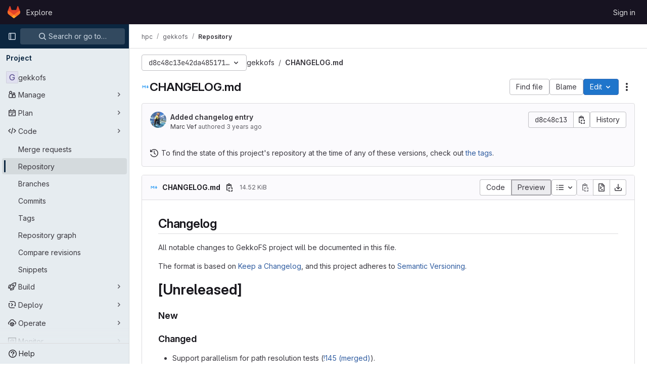

--- FILE ---
content_type: text/html; charset=utf-8
request_url: https://storage.bsc.es/gitlab/hpc/gekkofs/-/blob/d8c48c13e42da485171588c598530107d3fe7a2f/CHANGELOG.md
body_size: 11903
content:




<!DOCTYPE html>
<html class="gl-light ui-blue with-top-bar with-header " lang="en">
<head prefix="og: http://ogp.me/ns#">
<meta charset="utf-8">
<meta content="IE=edge" http-equiv="X-UA-Compatible">
<meta content="width=device-width, initial-scale=1" name="viewport">
<title>CHANGELOG.md · d8c48c13e42da485171588c598530107d3fe7a2f · hpc / gekkofs · GitLab</title>
<script>
//<![CDATA[
window.gon={};gon.api_version="v4";gon.default_avatar_url="https://storage.bsc.es/gitlab/assets/no_avatar-849f9c04a3a0d0cea2424ae97b27447dc64a7dbfae83c036c45b403392f0e8ba.png";gon.max_file_size=500;gon.asset_host=null;gon.webpack_public_path="/gitlab/assets/webpack/";gon.relative_url_root="/gitlab";gon.user_color_mode="gl-light";gon.user_color_scheme="white";gon.markdown_surround_selection=null;gon.markdown_automatic_lists=null;gon.math_rendering_limits_enabled=true;gon.recaptcha_api_server_url="https://www.recaptcha.net/recaptcha/api.js";gon.recaptcha_sitekey=null;gon.gitlab_url="https://storage.bsc.es/gitlab";gon.promo_url="https://about.gitlab.com";gon.forum_url="https://forum.gitlab.com";gon.docs_url="https://docs.gitlab.com";gon.revision="7f42fade2b3";gon.feature_category="source_code_management";gon.gitlab_logo="/gitlab/assets/gitlab_logo-2957169c8ef64c58616a1ac3f4fc626e8a35ce4eb3ed31bb0d873712f2a041a0.png";gon.secure=true;gon.sprite_icons="/gitlab/assets/icons-ca86b3ebff8cbe14f7728864eabad153d00b66986018226fe439015884de11c2.svg";gon.sprite_file_icons="/gitlab/assets/file_icons/file_icons-88a95467170997d6a4052c781684c8250847147987090747773c1ee27c513c5f.svg";gon.emoji_sprites_css_path="/gitlab/assets/emoji_sprites-bd26211944b9d072037ec97cb138f1a52cd03ef185cd38b8d1fcc963245199a1.css";gon.emoji_backend_version=4;gon.gridstack_css_path="/gitlab/assets/lazy_bundles/gridstack-4cd1da7c8adb8553e78a4f5545a8ab57a46258e091e6ac0382e6de79bca5ea3c.css";gon.test_env=false;gon.disable_animations=false;gon.suggested_label_colors={"#cc338b":"Magenta-pink","#dc143c":"Crimson","#c21e56":"Rose red","#cd5b45":"Dark coral","#ed9121":"Carrot orange","#eee600":"Titanium yellow","#009966":"Green-cyan","#8fbc8f":"Dark sea green","#6699cc":"Blue-gray","#e6e6fa":"Lavender","#9400d3":"Dark violet","#330066":"Deep violet","#36454f":"Charcoal grey","#808080":"Gray"};gon.first_day_of_week=1;gon.time_display_relative=true;gon.time_display_format=0;gon.ee=false;gon.jh=false;gon.dot_com=false;gon.uf_error_prefix="UF";gon.pat_prefix="";gon.keyboard_shortcuts_enabled=true;gon.diagramsnet_url="https://embed.diagrams.net";gon.features={"uiForOrganizations":false,"organizationSwitching":false,"findAndReplace":false,"removeMonitorMetrics":true,"workItemsViewPreference":true,"workItemViewForIssues":true,"searchButtonTopRight":false,"mergeRequestDashboard":false,"newProjectCreationForm":false,"workItemsClientSideBoards":false,"glqlWorkItems":false,"inlineBlame":false,"blobOverflowMenu":true,"filterBlobPath":true,"blobRepositoryVueHeaderApp":true,"directoryCodeDropdownUpdates":false,"repositoryFileTreeBrowser":false};
//]]>
</script>


<script>
//<![CDATA[
var gl = window.gl || {};
gl.startup_calls = {"/gitlab/hpc/gekkofs/-/blob/d8c48c13e42da485171588c598530107d3fe7a2f/CHANGELOG.md?format=json\u0026viewer=rich":{},"":{}};
gl.startup_graphql_calls = [{"query":"query getBlobInfo(\n  $projectPath: ID!\n  $filePath: [String!]!\n  $ref: String!\n  $refType: RefType\n  $shouldFetchRawText: Boolean!\n) {\n  project(fullPath: $projectPath) {\n    __typename\n    id\n    repository {\n      __typename\n      empty\n      blobs(paths: $filePath, ref: $ref, refType: $refType) {\n        __typename\n        nodes {\n          __typename\n          id\n          webPath\n          name\n          size\n          rawSize\n          rawTextBlob @include(if: $shouldFetchRawText)\n          fileType\n          language\n          path\n          blamePath\n          editBlobPath\n          gitpodBlobUrl\n          ideEditPath\n          forkAndEditPath\n          ideForkAndEditPath\n          codeNavigationPath\n          projectBlobPathRoot\n          forkAndViewPath\n          environmentFormattedExternalUrl\n          environmentExternalUrlForRouteMap\n          canModifyBlob\n          canModifyBlobWithWebIde\n          canCurrentUserPushToBranch\n          archived\n          storedExternally\n          externalStorage\n          externalStorageUrl\n          rawPath\n          replacePath\n          pipelineEditorPath\n          simpleViewer {\n            fileType\n            tooLarge\n            type\n            renderError\n          }\n          richViewer {\n            fileType\n            tooLarge\n            type\n            renderError\n          }\n        }\n      }\n    }\n  }\n}\n","variables":{"projectPath":"hpc/gekkofs","ref":"d8c48c13e42da485171588c598530107d3fe7a2f","refType":null,"filePath":"CHANGELOG.md","shouldFetchRawText":false}}];

if (gl.startup_calls && window.fetch) {
  Object.keys(gl.startup_calls).forEach(apiCall => {
   gl.startup_calls[apiCall] = {
      fetchCall: fetch(apiCall, {
        // Emulate XHR for Rails AJAX request checks
        headers: {
          'X-Requested-With': 'XMLHttpRequest'
        },
        // fetch won’t send cookies in older browsers, unless you set the credentials init option.
        // We set to `same-origin` which is default value in modern browsers.
        // See https://github.com/whatwg/fetch/pull/585 for more information.
        credentials: 'same-origin'
      })
    };
  });
}
if (gl.startup_graphql_calls && window.fetch) {
  const headers = {"X-CSRF-Token":"w5HA28NADXa0yEvaFwG8p3M8aFpNkLexkWQHBjtoCSc0pYocs2y17_pu4k998i_OezePhp5jkA40a-yi8eypYw","x-gitlab-feature-category":"source_code_management"};
  const url = `https://storage.bsc.es/gitlab/api/graphql`

  const opts = {
    method: "POST",
    headers: {
      "Content-Type": "application/json",
      ...headers,
    }
  };

  gl.startup_graphql_calls = gl.startup_graphql_calls.map(call => ({
    ...call,
    fetchCall: fetch(url, {
      ...opts,
      credentials: 'same-origin',
      body: JSON.stringify(call)
    })
  }))
}


//]]>
</script>

<link rel="prefetch" href="/gitlab/assets/webpack/monaco.8e4f306b.chunk.js">

<link rel="stylesheet" href="/gitlab/assets/application-85890ef3e681d3f5327af0406c7aab607a6c961a82761ee93357494886f6896d.css" />
<link rel="stylesheet" href="/gitlab/assets/page_bundles/tree-3f0f40615de50f11e21c1a2cbc8e18f86c25dfdfa513ab6771b15a1784414691.css" /><link rel="stylesheet" href="/gitlab/assets/page_bundles/projects-16edafda8e98e20efce434e9cfbdade2d3a8fe5985cde756e285ae83598314d7.css" /><link rel="stylesheet" href="/gitlab/assets/page_bundles/commit_description-1e2cba4dda3c7b30dd84924809020c569f1308dea51520fe1dd5d4ce31403195.css" /><link rel="stylesheet" href="/gitlab/assets/page_bundles/work_items-719106b9e2288f0ecc75a8684a0312e38134efe78ac4cc5a9e7e37e93741fb3e.css" /><link rel="stylesheet" href="/gitlab/assets/page_bundles/notes_shared-dcc7282569d2548ab3f480f68ca656dfaffd9d58ccaf6c8aac8a297bd5249d1f.css" />
<link rel="stylesheet" href="/gitlab/assets/application_utilities-f77f86f78d4146d4c2c821bc481cee77b897df284886ad189d8dcb1234cb9651.css" />
<link rel="stylesheet" href="/gitlab/assets/tailwind-8a6161be68949b504e420e6e326210e08b447ec6230509ff23b0a9be20b24052.css" />


<link rel="stylesheet" href="/gitlab/assets/fonts-fae5d3f79948bd85f18b6513a025f863b19636e85b09a1492907eb4b1bb0557b.css" />
<link rel="stylesheet" href="/gitlab/assets/highlight/themes/white-e4167b85702e96dd41cb029f9684388ac04731836d742ce6e8b65e2f8c2c96fd.css" />

<script src="/gitlab/assets/webpack/runtime.90c1d5dd.bundle.js" defer="defer"></script>
<script src="/gitlab/assets/webpack/main.526b43ad.chunk.js" defer="defer"></script>
<script src="/gitlab/assets/webpack/tracker.474aab07.chunk.js" defer="defer"></script>
<script>
//<![CDATA[
window.snowplowOptions = {"namespace":"gl","hostname":"storage.bsc.es:443","postPath":"/gitlab/-/collect_events","forceSecureTracker":true,"appId":"gitlab_sm"}

gl = window.gl || {};
gl.snowplowStandardContext = {"schema":"iglu:com.gitlab/gitlab_standard/jsonschema/1-1-6","data":{"environment":"self-managed","source":"gitlab-rails","correlation_id":"01KFC49FXG1YAD4GEG5FP3Z4Q7","plan":"default","extra":{},"user_id":null,"global_user_id":null,"is_gitlab_team_member":null,"namespace_id":5,"ultimate_parent_namespace_id":5,"project_id":8,"feature_enabled_by_namespace_ids":null,"realm":null,"instance_id":null,"unique_instance_id":"110e4f6a-597e-53d8-9aa2-97a24daea757","host_name":"storage.bsc.es","instance_version":"18.0.1","context_generated_at":"2026-01-19T22:59:02.942+01:00"}}
gl.snowplowPseudonymizedPageUrl = "https://storage.bsc.es/gitlab/namespace5/project8/-/blob/:repository_path";
gl.maskedDefaultReferrerUrl = null;
gl.ga4MeasurementId = 'G-ENFH3X7M5Y';
gl.duoEvents = [];
gl.onlySendDuoEvents = false;


//]]>
</script>
<link rel="preload" href="/gitlab/assets/application_utilities-f77f86f78d4146d4c2c821bc481cee77b897df284886ad189d8dcb1234cb9651.css" as="style" type="text/css">
<link rel="preload" href="/gitlab/assets/application-85890ef3e681d3f5327af0406c7aab607a6c961a82761ee93357494886f6896d.css" as="style" type="text/css">
<link rel="preload" href="/gitlab/assets/highlight/themes/white-e4167b85702e96dd41cb029f9684388ac04731836d742ce6e8b65e2f8c2c96fd.css" as="style" type="text/css">
<link crossorigin="" href="https://events.gitlab.net" rel="preconnect">
<link as="font" crossorigin="" href="/gitlab/assets/gitlab-sans/GitLabSans-1e0a5107ea3bbd4be93e8ad2c503467e43166cd37e4293570b490e0812ede98b.woff2" rel="preload">
<link as="font" crossorigin="" href="/gitlab/assets/gitlab-sans/GitLabSans-Italic-38eaf1a569a54ab28c58b92a4a8de3afb96b6ebc250cf372003a7b38151848cc.woff2" rel="preload">
<link as="font" crossorigin="" href="/gitlab/assets/gitlab-mono/GitLabMono-08d2c5e8ff8fd3d2d6ec55bc7713380f8981c35f9d2df14e12b835464d6e8f23.woff2" rel="preload">
<link as="font" crossorigin="" href="/gitlab/assets/gitlab-mono/GitLabMono-Italic-38e58d8df29485a20c550da1d0111e2c2169f6dcbcf894f2cd3afbdd97bcc588.woff2" rel="preload">
<link rel="preload" href="/gitlab/assets/fonts-fae5d3f79948bd85f18b6513a025f863b19636e85b09a1492907eb4b1bb0557b.css" as="style" type="text/css">




<script src="/gitlab/assets/webpack/commons-pages.admin.abuse_reports.show-pages.admin.topics.edit-pages.admin.topics.new-pages.groups.i-62354b5a.6612f85a.chunk.js" defer="defer"></script>
<script src="/gitlab/assets/webpack/commons-pages.groups.harbor.repositories-pages.groups.new-pages.groups.packages-pages.groups.registr-aba9f596.88d51da4.chunk.js" defer="defer"></script>
<script src="/gitlab/assets/webpack/commons-pages.search.show-super_sidebar.42cee40f.chunk.js" defer="defer"></script>
<script src="/gitlab/assets/webpack/super_sidebar.7c5590c6.chunk.js" defer="defer"></script>
<script src="/gitlab/assets/webpack/commons-pages.projects-pages.projects.activity-pages.projects.alert_management.details-pages.project-f24f3db4.4f50ca28.chunk.js" defer="defer"></script>
<script src="/gitlab/assets/webpack/commons-pages.admin.abuse_reports.show-pages.admin.topics.edit-pages.admin.topics.new-pages.dashboar-b43963f0.d6fafff4.chunk.js" defer="defer"></script>
<script src="/gitlab/assets/webpack/commons-pages.admin.abuse_reports.show-pages.admin.topics.edit-pages.admin.topics.new-pages.groups.i-1865123f.91e87b5f.chunk.js" defer="defer"></script>
<script src="/gitlab/assets/webpack/commons-pages.groups.packages-pages.groups.registry.repositories-pages.projects.blob.show-pages.proj-5dce5667.daffa06d.chunk.js" defer="defer"></script>
<script src="/gitlab/assets/webpack/commons-pages.projects.blob.show-pages.projects.branches.new-pages.projects.commits.show-pages.proje-81161c0b.cb1f11af.chunk.js" defer="defer"></script>
<script src="/gitlab/assets/webpack/31.6aa6bd19.chunk.js" defer="defer"></script>
<script src="/gitlab/assets/webpack/commons-pages.projects.blob.show-pages.projects.show-pages.projects.snippets.edit-pages.projects.sni-42df7d4c.8474dd37.chunk.js" defer="defer"></script>
<script src="/gitlab/assets/webpack/commons-pages.projects.artifacts.file-pages.projects.blob.show-pages.projects.show-pages.projects.sn-83d6e33b.d86739d3.chunk.js" defer="defer"></script>
<script src="/gitlab/assets/webpack/commons-pages.projects.blob.show-pages.projects.show-pages.projects.snippets.show-pages.projects.tre-c684fcf6.ed9eaca8.chunk.js" defer="defer"></script>
<script src="/gitlab/assets/webpack/commons-pages.projects.blob.edit-pages.projects.blob.new-pages.projects.blob.show-pages.projects.sho-ec79e51c.cfe6f84e.chunk.js" defer="defer"></script>
<script src="/gitlab/assets/webpack/commons-pages.groups.show-pages.projects.blob.show-pages.projects.show-pages.projects.tree.show.be0d6395.chunk.js" defer="defer"></script>
<script src="/gitlab/assets/webpack/commons-pages.projects.blob.show-pages.projects.show-pages.projects.tree.show-pages.search.show.17805021.chunk.js" defer="defer"></script>
<script src="/gitlab/assets/webpack/commons-pages.projects.blob.show-pages.projects.show-pages.projects.tree.show.25150275.chunk.js" defer="defer"></script>
<script src="/gitlab/assets/webpack/commons-pages.projects.blob.show-pages.projects.commit.show.3f85f68d.chunk.js" defer="defer"></script>
<script src="/gitlab/assets/webpack/pages.projects.blob.show.de2b5fdf.chunk.js" defer="defer"></script>

<meta content="object" property="og:type">
<meta content="GitLab" property="og:site_name">
<meta content="CHANGELOG.md · d8c48c13e42da485171588c598530107d3fe7a2f · hpc / gekkofs · GitLab" property="og:title">
<meta content="SSEC GitLab" property="og:description">
<meta content="https://storage.bsc.es/gitlab/assets/twitter_card-570ddb06edf56a2312253c5872489847a0f385112ddbcd71ccfa1570febab5d2.jpg" property="og:image">
<meta content="64" property="og:image:width">
<meta content="64" property="og:image:height">
<meta content="https://storage.bsc.es/gitlab/hpc/gekkofs/-/blob/d8c48c13e42da485171588c598530107d3fe7a2f/CHANGELOG.md" property="og:url">
<meta content="summary" property="twitter:card">
<meta content="CHANGELOG.md · d8c48c13e42da485171588c598530107d3fe7a2f · hpc / gekkofs · GitLab" property="twitter:title">
<meta content="SSEC GitLab" property="twitter:description">
<meta content="https://storage.bsc.es/gitlab/assets/twitter_card-570ddb06edf56a2312253c5872489847a0f385112ddbcd71ccfa1570febab5d2.jpg" property="twitter:image">

<meta name="csrf-param" content="authenticity_token" />
<meta name="csrf-token" content="2-OSVnlAaUKl4kvwRMzOAJ0jbWsKS29E1BChagrI3Los19iRCWzR2-tE4mUuP11plSiKt9m4SPtxH0rOwEx8_g" />
<meta name="csp-nonce" />
<meta name="action-cable-url" content="/gitlab/-/cable" />
<link href="/gitlab/-/manifest.json" rel="manifest">
<link rel="icon" type="image/png" href="/gitlab/assets/favicon-72a2cad5025aa931d6ea56c3201d1f18e68a8cd39788c7c80d5b2b82aa5143ef.png" id="favicon" data-original-href="/gitlab/assets/favicon-72a2cad5025aa931d6ea56c3201d1f18e68a8cd39788c7c80d5b2b82aa5143ef.png" />
<link rel="apple-touch-icon" type="image/x-icon" href="/gitlab/assets/apple-touch-icon-b049d4bc0dd9626f31db825d61880737befc7835982586d015bded10b4435460.png" />
<link href="/gitlab/search/opensearch.xml" rel="search" title="Search GitLab" type="application/opensearchdescription+xml">




<meta content="SSEC GitLab" name="description">
<meta content="#0b2640" name="theme-color">
</head>

<body class="tab-width-8 gl-browser-chrome gl-platform-mac body-fixed-scrollbar" data-group="hpc" data-group-full-path="hpc" data-namespace-id="5" data-page="projects:blob:show" data-page-type-id="d8c48c13e42da485171588c598530107d3fe7a2f/CHANGELOG.md" data-project="gekkofs" data-project-full-path="hpc/gekkofs" data-project-id="8">
<div id="js-tooltips-container"></div>

<script>
//<![CDATA[
gl = window.gl || {};
gl.client = {"isChrome":true,"isMac":true};


//]]>
</script>


<header class="header-logged-out" data-testid="navbar">
<a class="gl-sr-only gl-accessibility" href="#content-body">Skip to content</a>
<div class="container-fluid">
<nav aria-label="Explore GitLab" class="header-logged-out-nav gl-flex gl-gap-3 gl-justify-between">
<div class="gl-flex gl-items-center gl-gap-1">
<span class="gl-sr-only">GitLab</span>
<a title="Homepage" id="logo" class="header-logged-out-logo has-tooltip" aria-label="Homepage" data-track-label="main_navigation" data-track-action="click_gitlab_logo_link" data-track-property="navigation_top" href="/gitlab/"><svg aria-hidden="true" role="img" class="tanuki-logo" width="25" height="24" viewBox="0 0 25 24" fill="none" xmlns="http://www.w3.org/2000/svg">
  <path class="tanuki-shape tanuki" d="m24.507 9.5-.034-.09L21.082.562a.896.896 0 0 0-1.694.091l-2.29 7.01H7.825L5.535.653a.898.898 0 0 0-1.694-.09L.451 9.411.416 9.5a6.297 6.297 0 0 0 2.09 7.278l.012.01.03.022 5.16 3.867 2.56 1.935 1.554 1.176a1.051 1.051 0 0 0 1.268 0l1.555-1.176 2.56-1.935 5.197-3.89.014-.01A6.297 6.297 0 0 0 24.507 9.5Z"
        fill="#E24329"/>
  <path class="tanuki-shape right-cheek" d="m24.507 9.5-.034-.09a11.44 11.44 0 0 0-4.56 2.051l-7.447 5.632 4.742 3.584 5.197-3.89.014-.01A6.297 6.297 0 0 0 24.507 9.5Z"
        fill="#FC6D26"/>
  <path class="tanuki-shape chin" d="m7.707 20.677 2.56 1.935 1.555 1.176a1.051 1.051 0 0 0 1.268 0l1.555-1.176 2.56-1.935-4.743-3.584-4.755 3.584Z"
        fill="#FCA326"/>
  <path class="tanuki-shape left-cheek" d="M5.01 11.461a11.43 11.43 0 0 0-4.56-2.05L.416 9.5a6.297 6.297 0 0 0 2.09 7.278l.012.01.03.022 5.16 3.867 4.745-3.584-7.444-5.632Z"
        fill="#FC6D26"/>
</svg>

</a></div>
<ul class="gl-list-none gl-p-0 gl-m-0 gl-flex gl-gap-3 gl-items-center gl-grow">
<li class="header-logged-out-nav-item">
<a class="" href="/gitlab/explore">Explore</a>
</li>
</ul>
<ul class="gl-list-none gl-p-0 gl-m-0 gl-flex gl-gap-3 gl-items-center gl-justify-end">
<li class="header-logged-out-nav-item">
<a href="/gitlab/users/sign_in?redirect_to_referer=yes">Sign in</a>
</li>
</ul>
</nav>
</div>
</header>

<div class="layout-page page-with-super-sidebar">
<aside class="js-super-sidebar super-sidebar super-sidebar-loading" data-command-palette="{&quot;project_files_url&quot;:&quot;/gitlab/hpc/gekkofs/-/files/d8c48c13e42da485171588c598530107d3fe7a2f?format=json&quot;,&quot;project_blob_url&quot;:&quot;/gitlab/hpc/gekkofs/-/blob/d8c48c13e42da485171588c598530107d3fe7a2f&quot;}" data-force-desktop-expanded-sidebar="" data-is-saas="false" data-root-path="/gitlab/" data-sidebar="{&quot;is_logged_in&quot;:false,&quot;context_switcher_links&quot;:[{&quot;title&quot;:&quot;Explore&quot;,&quot;link&quot;:&quot;/gitlab/explore&quot;,&quot;icon&quot;:&quot;compass&quot;}],&quot;current_menu_items&quot;:[{&quot;id&quot;:&quot;project_overview&quot;,&quot;title&quot;:&quot;gekkofs&quot;,&quot;entity_id&quot;:8,&quot;link&quot;:&quot;/gitlab/hpc/gekkofs&quot;,&quot;link_classes&quot;:&quot;shortcuts-project&quot;,&quot;is_active&quot;:false},{&quot;id&quot;:&quot;manage_menu&quot;,&quot;title&quot;:&quot;Manage&quot;,&quot;icon&quot;:&quot;users&quot;,&quot;avatar_shape&quot;:&quot;rect&quot;,&quot;link&quot;:&quot;/gitlab/hpc/gekkofs/activity&quot;,&quot;is_active&quot;:false,&quot;items&quot;:[{&quot;id&quot;:&quot;activity&quot;,&quot;title&quot;:&quot;Activity&quot;,&quot;link&quot;:&quot;/gitlab/hpc/gekkofs/activity&quot;,&quot;link_classes&quot;:&quot;shortcuts-project-activity&quot;,&quot;is_active&quot;:false},{&quot;id&quot;:&quot;members&quot;,&quot;title&quot;:&quot;Members&quot;,&quot;link&quot;:&quot;/gitlab/hpc/gekkofs/-/project_members&quot;,&quot;is_active&quot;:false},{&quot;id&quot;:&quot;labels&quot;,&quot;title&quot;:&quot;Labels&quot;,&quot;link&quot;:&quot;/gitlab/hpc/gekkofs/-/labels&quot;,&quot;is_active&quot;:false}],&quot;separated&quot;:false},{&quot;id&quot;:&quot;plan_menu&quot;,&quot;title&quot;:&quot;Plan&quot;,&quot;icon&quot;:&quot;planning&quot;,&quot;avatar_shape&quot;:&quot;rect&quot;,&quot;link&quot;:&quot;/gitlab/hpc/gekkofs/-/issues&quot;,&quot;is_active&quot;:false,&quot;items&quot;:[{&quot;id&quot;:&quot;project_issue_list&quot;,&quot;title&quot;:&quot;Issues&quot;,&quot;link&quot;:&quot;/gitlab/hpc/gekkofs/-/issues&quot;,&quot;link_classes&quot;:&quot;shortcuts-issues has-sub-items&quot;,&quot;pill_count_field&quot;:&quot;openIssuesCount&quot;,&quot;pill_count_dynamic&quot;:false,&quot;is_active&quot;:false},{&quot;id&quot;:&quot;boards&quot;,&quot;title&quot;:&quot;Issue boards&quot;,&quot;link&quot;:&quot;/gitlab/hpc/gekkofs/-/boards&quot;,&quot;link_classes&quot;:&quot;shortcuts-issue-boards&quot;,&quot;is_active&quot;:false},{&quot;id&quot;:&quot;milestones&quot;,&quot;title&quot;:&quot;Milestones&quot;,&quot;link&quot;:&quot;/gitlab/hpc/gekkofs/-/milestones&quot;,&quot;is_active&quot;:false},{&quot;id&quot;:&quot;project_wiki&quot;,&quot;title&quot;:&quot;Wiki&quot;,&quot;link&quot;:&quot;/gitlab/hpc/gekkofs/-/wikis/home&quot;,&quot;link_classes&quot;:&quot;shortcuts-wiki&quot;,&quot;is_active&quot;:false}],&quot;separated&quot;:false},{&quot;id&quot;:&quot;code_menu&quot;,&quot;title&quot;:&quot;Code&quot;,&quot;icon&quot;:&quot;code&quot;,&quot;avatar_shape&quot;:&quot;rect&quot;,&quot;link&quot;:&quot;/gitlab/hpc/gekkofs/-/merge_requests&quot;,&quot;is_active&quot;:true,&quot;items&quot;:[{&quot;id&quot;:&quot;project_merge_request_list&quot;,&quot;title&quot;:&quot;Merge requests&quot;,&quot;link&quot;:&quot;/gitlab/hpc/gekkofs/-/merge_requests&quot;,&quot;link_classes&quot;:&quot;shortcuts-merge_requests&quot;,&quot;pill_count_field&quot;:&quot;openMergeRequestsCount&quot;,&quot;pill_count_dynamic&quot;:false,&quot;is_active&quot;:false},{&quot;id&quot;:&quot;files&quot;,&quot;title&quot;:&quot;Repository&quot;,&quot;link&quot;:&quot;/gitlab/hpc/gekkofs/-/tree/d8c48c13e42da485171588c598530107d3fe7a2f&quot;,&quot;link_classes&quot;:&quot;shortcuts-tree&quot;,&quot;is_active&quot;:true},{&quot;id&quot;:&quot;branches&quot;,&quot;title&quot;:&quot;Branches&quot;,&quot;link&quot;:&quot;/gitlab/hpc/gekkofs/-/branches&quot;,&quot;is_active&quot;:false},{&quot;id&quot;:&quot;commits&quot;,&quot;title&quot;:&quot;Commits&quot;,&quot;link&quot;:&quot;/gitlab/hpc/gekkofs/-/commits/d8c48c13e42da485171588c598530107d3fe7a2f&quot;,&quot;link_classes&quot;:&quot;shortcuts-commits&quot;,&quot;is_active&quot;:false},{&quot;id&quot;:&quot;tags&quot;,&quot;title&quot;:&quot;Tags&quot;,&quot;link&quot;:&quot;/gitlab/hpc/gekkofs/-/tags&quot;,&quot;is_active&quot;:false},{&quot;id&quot;:&quot;graphs&quot;,&quot;title&quot;:&quot;Repository graph&quot;,&quot;link&quot;:&quot;/gitlab/hpc/gekkofs/-/network/d8c48c13e42da485171588c598530107d3fe7a2f&quot;,&quot;link_classes&quot;:&quot;shortcuts-network&quot;,&quot;is_active&quot;:false},{&quot;id&quot;:&quot;compare&quot;,&quot;title&quot;:&quot;Compare revisions&quot;,&quot;link&quot;:&quot;/gitlab/hpc/gekkofs/-/compare?from=master\u0026to=d8c48c13e42da485171588c598530107d3fe7a2f&quot;,&quot;is_active&quot;:false},{&quot;id&quot;:&quot;project_snippets&quot;,&quot;title&quot;:&quot;Snippets&quot;,&quot;link&quot;:&quot;/gitlab/hpc/gekkofs/-/snippets&quot;,&quot;link_classes&quot;:&quot;shortcuts-snippets&quot;,&quot;is_active&quot;:false}],&quot;separated&quot;:false},{&quot;id&quot;:&quot;build_menu&quot;,&quot;title&quot;:&quot;Build&quot;,&quot;icon&quot;:&quot;rocket&quot;,&quot;avatar_shape&quot;:&quot;rect&quot;,&quot;link&quot;:&quot;/gitlab/hpc/gekkofs/-/pipelines&quot;,&quot;is_active&quot;:false,&quot;items&quot;:[{&quot;id&quot;:&quot;pipelines&quot;,&quot;title&quot;:&quot;Pipelines&quot;,&quot;link&quot;:&quot;/gitlab/hpc/gekkofs/-/pipelines&quot;,&quot;link_classes&quot;:&quot;shortcuts-pipelines&quot;,&quot;is_active&quot;:false},{&quot;id&quot;:&quot;jobs&quot;,&quot;title&quot;:&quot;Jobs&quot;,&quot;link&quot;:&quot;/gitlab/hpc/gekkofs/-/jobs&quot;,&quot;link_classes&quot;:&quot;shortcuts-builds&quot;,&quot;is_active&quot;:false},{&quot;id&quot;:&quot;pipeline_schedules&quot;,&quot;title&quot;:&quot;Pipeline schedules&quot;,&quot;link&quot;:&quot;/gitlab/hpc/gekkofs/-/pipeline_schedules&quot;,&quot;link_classes&quot;:&quot;shortcuts-builds&quot;,&quot;is_active&quot;:false},{&quot;id&quot;:&quot;artifacts&quot;,&quot;title&quot;:&quot;Artifacts&quot;,&quot;link&quot;:&quot;/gitlab/hpc/gekkofs/-/artifacts&quot;,&quot;link_classes&quot;:&quot;shortcuts-builds&quot;,&quot;is_active&quot;:false}],&quot;separated&quot;:false},{&quot;id&quot;:&quot;deploy_menu&quot;,&quot;title&quot;:&quot;Deploy&quot;,&quot;icon&quot;:&quot;deployments&quot;,&quot;avatar_shape&quot;:&quot;rect&quot;,&quot;link&quot;:&quot;/gitlab/hpc/gekkofs/-/releases&quot;,&quot;is_active&quot;:false,&quot;items&quot;:[{&quot;id&quot;:&quot;releases&quot;,&quot;title&quot;:&quot;Releases&quot;,&quot;link&quot;:&quot;/gitlab/hpc/gekkofs/-/releases&quot;,&quot;link_classes&quot;:&quot;shortcuts-deployments-releases&quot;,&quot;is_active&quot;:false},{&quot;id&quot;:&quot;model_registry&quot;,&quot;title&quot;:&quot;Model registry&quot;,&quot;link&quot;:&quot;/gitlab/hpc/gekkofs/-/ml/models&quot;,&quot;is_active&quot;:false}],&quot;separated&quot;:false},{&quot;id&quot;:&quot;operations_menu&quot;,&quot;title&quot;:&quot;Operate&quot;,&quot;icon&quot;:&quot;cloud-pod&quot;,&quot;avatar_shape&quot;:&quot;rect&quot;,&quot;link&quot;:&quot;/gitlab/hpc/gekkofs/-/environments&quot;,&quot;is_active&quot;:false,&quot;items&quot;:[{&quot;id&quot;:&quot;environments&quot;,&quot;title&quot;:&quot;Environments&quot;,&quot;link&quot;:&quot;/gitlab/hpc/gekkofs/-/environments&quot;,&quot;link_classes&quot;:&quot;shortcuts-environments&quot;,&quot;is_active&quot;:false}],&quot;separated&quot;:false},{&quot;id&quot;:&quot;monitor_menu&quot;,&quot;title&quot;:&quot;Monitor&quot;,&quot;icon&quot;:&quot;monitor&quot;,&quot;avatar_shape&quot;:&quot;rect&quot;,&quot;link&quot;:&quot;/gitlab/hpc/gekkofs/-/incidents&quot;,&quot;is_active&quot;:false,&quot;items&quot;:[{&quot;id&quot;:&quot;incidents&quot;,&quot;title&quot;:&quot;Incidents&quot;,&quot;link&quot;:&quot;/gitlab/hpc/gekkofs/-/incidents&quot;,&quot;is_active&quot;:false}],&quot;separated&quot;:false},{&quot;id&quot;:&quot;analyze_menu&quot;,&quot;title&quot;:&quot;Analyze&quot;,&quot;icon&quot;:&quot;chart&quot;,&quot;avatar_shape&quot;:&quot;rect&quot;,&quot;link&quot;:&quot;/gitlab/hpc/gekkofs/-/value_stream_analytics&quot;,&quot;is_active&quot;:false,&quot;items&quot;:[{&quot;id&quot;:&quot;cycle_analytics&quot;,&quot;title&quot;:&quot;Value stream analytics&quot;,&quot;link&quot;:&quot;/gitlab/hpc/gekkofs/-/value_stream_analytics&quot;,&quot;link_classes&quot;:&quot;shortcuts-project-cycle-analytics&quot;,&quot;is_active&quot;:false},{&quot;id&quot;:&quot;contributors&quot;,&quot;title&quot;:&quot;Contributor analytics&quot;,&quot;link&quot;:&quot;/gitlab/hpc/gekkofs/-/graphs/d8c48c13e42da485171588c598530107d3fe7a2f&quot;,&quot;is_active&quot;:false},{&quot;id&quot;:&quot;ci_cd_analytics&quot;,&quot;title&quot;:&quot;CI/CD analytics&quot;,&quot;link&quot;:&quot;/gitlab/hpc/gekkofs/-/pipelines/charts&quot;,&quot;is_active&quot;:false},{&quot;id&quot;:&quot;repository_analytics&quot;,&quot;title&quot;:&quot;Repository analytics&quot;,&quot;link&quot;:&quot;/gitlab/hpc/gekkofs/-/graphs/d8c48c13e42da485171588c598530107d3fe7a2f/charts&quot;,&quot;link_classes&quot;:&quot;shortcuts-repository-charts&quot;,&quot;is_active&quot;:false},{&quot;id&quot;:&quot;model_experiments&quot;,&quot;title&quot;:&quot;Model experiments&quot;,&quot;link&quot;:&quot;/gitlab/hpc/gekkofs/-/ml/experiments&quot;,&quot;is_active&quot;:false}],&quot;separated&quot;:false}],&quot;current_context_header&quot;:&quot;Project&quot;,&quot;support_path&quot;:&quot;https://about.gitlab.com/get-help/&quot;,&quot;docs_path&quot;:&quot;/gitlab/help/docs&quot;,&quot;display_whats_new&quot;:false,&quot;show_version_check&quot;:null,&quot;search&quot;:{&quot;search_path&quot;:&quot;/gitlab/search&quot;,&quot;issues_path&quot;:&quot;/gitlab/dashboard/issues&quot;,&quot;mr_path&quot;:&quot;/gitlab/dashboard/merge_requests&quot;,&quot;autocomplete_path&quot;:&quot;/gitlab/search/autocomplete&quot;,&quot;settings_path&quot;:&quot;/gitlab/search/settings&quot;,&quot;search_context&quot;:{&quot;group&quot;:{&quot;id&quot;:5,&quot;name&quot;:&quot;hpc&quot;,&quot;full_name&quot;:&quot;hpc&quot;},&quot;group_metadata&quot;:{&quot;issues_path&quot;:&quot;/gitlab/groups/hpc/-/issues&quot;,&quot;mr_path&quot;:&quot;/gitlab/groups/hpc/-/merge_requests&quot;},&quot;project&quot;:{&quot;id&quot;:8,&quot;name&quot;:&quot;gekkofs&quot;},&quot;project_metadata&quot;:{&quot;mr_path&quot;:&quot;/gitlab/hpc/gekkofs/-/merge_requests&quot;,&quot;issues_path&quot;:&quot;/gitlab/hpc/gekkofs/-/issues&quot;},&quot;code_search&quot;:true,&quot;ref&quot;:&quot;d8c48c13e42da485171588c598530107d3fe7a2f&quot;,&quot;scope&quot;:null,&quot;for_snippets&quot;:null}},&quot;panel_type&quot;:&quot;project&quot;,&quot;shortcut_links&quot;:[{&quot;title&quot;:&quot;Snippets&quot;,&quot;href&quot;:&quot;/gitlab/explore/snippets&quot;,&quot;css_class&quot;:&quot;dashboard-shortcuts-snippets&quot;},{&quot;title&quot;:&quot;Groups&quot;,&quot;href&quot;:&quot;/gitlab/explore/groups&quot;,&quot;css_class&quot;:&quot;dashboard-shortcuts-groups&quot;},{&quot;title&quot;:&quot;Projects&quot;,&quot;href&quot;:&quot;/gitlab/explore/projects/starred&quot;,&quot;css_class&quot;:&quot;dashboard-shortcuts-projects&quot;}],&quot;terms&quot;:null}"></aside>


<div class="content-wrapper">
<div class="broadcast-wrapper">



</div>
<div class="alert-wrapper alert-wrapper-top-space gl-flex gl-flex-col gl-gap-3 container-fluid container-limited">

























</div>
<div class="top-bar-fixed container-fluid" data-testid="top-bar">
<div class="top-bar-container gl-flex gl-items-center gl-gap-2">
<div class="gl-grow gl-basis-0 gl-flex gl-items-center gl-justify-start gl-gap-3">
<button class="gl-button btn btn-icon btn-md btn-default btn-default-tertiary js-super-sidebar-toggle-expand super-sidebar-toggle -gl-ml-3" aria-controls="super-sidebar" aria-expanded="false" aria-label="Primary navigation sidebar" type="button"><svg class="s16 gl-icon gl-button-icon " data-testid="sidebar-icon"><use href="/gitlab/assets/icons-ca86b3ebff8cbe14f7728864eabad153d00b66986018226fe439015884de11c2.svg#sidebar"></use></svg>

</button>
<script type="application/ld+json">
{"@context":"https://schema.org","@type":"BreadcrumbList","itemListElement":[{"@type":"ListItem","position":1,"name":"hpc","item":"https://storage.bsc.es/gitlab/hpc"},{"@type":"ListItem","position":2,"name":"gekkofs","item":"https://storage.bsc.es/gitlab/hpc/gekkofs"},{"@type":"ListItem","position":3,"name":"Repository","item":"https://storage.bsc.es/gitlab/hpc/gekkofs/-/blob/d8c48c13e42da485171588c598530107d3fe7a2f/CHANGELOG.md"}]}


</script>
<div data-testid="breadcrumb-links" id="js-vue-page-breadcrumbs-wrapper">
<div data-breadcrumbs-json="[{&quot;text&quot;:&quot;hpc&quot;,&quot;href&quot;:&quot;/gitlab/hpc&quot;,&quot;avatarPath&quot;:null},{&quot;text&quot;:&quot;gekkofs&quot;,&quot;href&quot;:&quot;/gitlab/hpc/gekkofs&quot;,&quot;avatarPath&quot;:null},{&quot;text&quot;:&quot;Repository&quot;,&quot;href&quot;:&quot;/gitlab/hpc/gekkofs/-/blob/d8c48c13e42da485171588c598530107d3fe7a2f/CHANGELOG.md&quot;,&quot;avatarPath&quot;:null}]" id="js-vue-page-breadcrumbs"></div>
<div id="js-injected-page-breadcrumbs"></div>
</div>


</div>
<div class="gl-flex-none gl-flex gl-items-center gl-justify-center gl-gap-3">
<div id="js-work-item-feedback"></div>

<div id="js-advanced-search-modal"></div>


</div>
</div>
</div>

<div class="container-fluid container-limited project-highlight-puc">
<main class="content" id="content-body" itemscope itemtype="http://schema.org/SoftwareSourceCode">
<div class="flash-container flash-container-page sticky" data-testid="flash-container">
<div id="js-global-alerts"></div>
</div>






<div class="js-signature-container" data-signatures-path="/gitlab/hpc/gekkofs/-/commits/d8c48c13e42da485171588c598530107d3fe7a2f/signatures?limit=1"></div>

<div class="tree-holder gl-pt-4" id="tree-holder">
<div data-blob-path="CHANGELOG.md" data-breadcrumbs-can-collaborate="false" data-breadcrumbs-can-edit-tree="false" data-breadcrumbs-can-push-code="false" data-breadcrumbs-can-push-to-branch="false" data-breadcrumbs-new-blob-path="/gitlab/hpc/gekkofs/-/new/d8c48c13e42da485171588c598530107d3fe7a2f" data-breadcrumbs-new-branch-path="/gitlab/hpc/gekkofs/-/branches/new" data-breadcrumbs-new-dir-path="/gitlab/hpc/gekkofs/-/create_dir/d8c48c13e42da485171588c598530107d3fe7a2f" data-breadcrumbs-new-tag-path="/gitlab/hpc/gekkofs/-/tags/new" data-breadcrumbs-upload-path="/gitlab/hpc/gekkofs/-/create/d8c48c13e42da485171588c598530107d3fe7a2f" data-escaped-ref="d8c48c13e42da485171588c598530107d3fe7a2f" data-history-link="/gitlab/hpc/gekkofs/-/commits/d8c48c13e42da485171588c598530107d3fe7a2f" data-project-id="8" data-project-path="hpc/gekkofs" data-project-root-path="/gitlab/hpc/gekkofs" data-project-short-path="gekkofs" data-ref="d8c48c13e42da485171588c598530107d3fe7a2f" data-ref-type="" data-root-ref="master" id="js-repository-blob-header-app"></div>
<div class="info-well">
<div class="well-segment">
<ul class="blob-commit-info">
<li class="commit flex-row js-toggle-container" id="commit-d8c48c13">
<div class="gl-self-start gl-block">
<a href="mailto:lefthy21@gmail.com"><img alt="Marc Vef&#39;s avatar" src="https://secure.gravatar.com/avatar/75464da8d97ba4007fb74334e4effb7d682b90dcf037ad45a6090fc1bc82a999?s=64&amp;d=identicon" class="avatar s32 gl-inline-block" title="Marc Vef"></a>
</div>
<div class="commit-detail flex-list gl-flex gl-justify-between gl-items-start gl-grow gl-min-w-0">
<div class="commit-content gl-self-center" data-testid="commit-content">
<div class="gl-flex sm:gl-hidden gl-gap-3 gl-items-center">
<div class="committer gl-text-sm">
<time class="js-timeago" title="Jun 20, 2022 12:32pm" datetime="2022-06-20T10:32:59Z" tabindex="0" aria-label="Jun 20, 2022 12:32pm" data-toggle="tooltip" data-placement="bottom" data-container="body">Jun 20, 2022</time>
</div>
<a class="gl-button btn btn-md btn-link commit-row-message js-onboarding-commit-item" href="/gitlab/hpc/gekkofs/-/commit/d8c48c13e42da485171588c598530107d3fe7a2f"><svg class="s16 gl-icon gl-button-icon " data-testid="commit-icon"><use href="/gitlab/assets/icons-ca86b3ebff8cbe14f7728864eabad153d00b66986018226fe439015884de11c2.svg#commit"></use></svg>
<span class="gl-button-text">
d8c48c13

</span>

</a></div>
<div class="gl-hidden sm:gl-block">
<a class="commit-row-message item-title js-onboarding-commit-item " href="/gitlab/hpc/gekkofs/-/commit/d8c48c13e42da485171588c598530107d3fe7a2f">Added changelog entry</a>
<span class="commit-row-message d-inline d-sm-none">
&middot;
d8c48c13
</span>
<div class="committer gl-text-sm">
<a class="commit-author-link" href="mailto:lefthy21@gmail.com">Marc Vef</a> authored <time class="js-timeago" title="Jun 20, 2022 12:32pm" datetime="2022-06-20T10:32:59Z" tabindex="0" aria-label="Jun 20, 2022 12:32pm" data-toggle="tooltip" data-placement="bottom" data-container="body">Jun 20, 2022</time>
</div>


</div>
</div>
<div class="commit-actions gl-flex gl-items-center gl-gap-3">
<div class="gl-hidden sm:gl-flex gl-items-center gl-gap-3">

<div class="js-commit-pipeline-status" data-endpoint="/gitlab/hpc/gekkofs/-/commit/d8c48c13e42da485171588c598530107d3fe7a2f/pipelines?ref=d8c48c13e42da485171588c598530107d3fe7a2f"></div>
<div class="btn-group gl-hidden sm:gl-flex">
<span class="gl-button btn btn-label btn-md btn-default dark:!gl-bg-neutral-800" type="button"><span class="gl-button-text gl-font-monospace">
d8c48c13

</span>

</span><button class="gl-button btn btn-icon btn-md btn-default " title="Copy commit SHA" aria-label="Copy commit SHA" aria-live="polite" data-toggle="tooltip" data-placement="bottom" data-container="body" data-html="true" data-category="primary" data-size="medium" data-clipboard-text="d8c48c13e42da485171588c598530107d3fe7a2f" type="button"><svg class="s16 gl-icon gl-button-icon " data-testid="copy-to-clipboard-icon"><use href="/gitlab/assets/icons-ca86b3ebff8cbe14f7728864eabad153d00b66986018226fe439015884de11c2.svg#copy-to-clipboard"></use></svg>

</button>

</div>
</div>
<div class="gl-block sm:gl-hidden">
<button class="gl-button btn btn-icon btn-md btn-default button-ellipsis-horizontal text-expander js-toggle-button" data-toggle="tooltip" data-container="body" data-collapse-title="Toggle commit description" data-expand-title="Toggle commit description" title="Toggle commit description" aria-label="Toggle commit description" type="button"><svg class="s16 gl-icon gl-button-icon " data-testid="ellipsis_h-icon"><use href="/gitlab/assets/icons-ca86b3ebff8cbe14f7728864eabad153d00b66986018226fe439015884de11c2.svg#ellipsis_h"></use></svg>

</button>
</div>
<div data-event-tracking="click_history_control_on_blob_page" data-history-link="/gitlab/hpc/gekkofs/-/commits/d8c48c13e42da485171588c598530107d3fe7a2f/CHANGELOG.md" id="js-commit-history-link"></div>
</div>
</div>
<div class="gl-block sm:gl-hidden">
<div class="gl-hidden js-toggle-content gl-mt-6">
<a class="commit-row-message item-title js-onboarding-commit-item " href="/gitlab/hpc/gekkofs/-/commit/d8c48c13e42da485171588c598530107d3fe7a2f">Added changelog entry</a>
<div class="committer gl-text-sm">
<a class="commit-author-link" href="mailto:lefthy21@gmail.com">Marc Vef</a> authored <time class="js-timeago" title="Jun 20, 2022 12:32pm" datetime="2022-06-20T10:32:59Z" tabindex="0" aria-label="Jun 20, 2022 12:32pm" data-toggle="tooltip" data-placement="bottom" data-container="body">Jun 20, 2022</time>
</div>

</div>
</div>
</li>

</ul>
</div>
<div class="gl-hidden sm:gl-block">
<div class="well-segment blob-auxiliary-viewer">
<div class="blob-viewer" data-path="CHANGELOG.md" data-type="auxiliary">
<svg class="s16 gl-mr-1 gl-align-text-bottom" data-testid="history-icon"><use href="/gitlab/assets/icons-ca86b3ebff8cbe14f7728864eabad153d00b66986018226fe439015884de11c2.svg#history"></use></svg>
To find the state of this project's repository at the time of any of these versions, check out <a href='/gitlab/hpc/gekkofs/-/tags'>the tags</a>.

</div>

</div>

</div>
</div>
<div class="blob-content-holder js-per-page" data-blame-per-page="1000" id="blob-content-holder">
<div data-blob-path="CHANGELOG.md" data-can-download-code="true" data-original-branch="d8c48c13e42da485171588c598530107d3fe7a2f" data-project-path="hpc/gekkofs" data-ref-type="" data-resource-id="gid://gitlab/Project/8" data-user-id="" id="js-view-blob-app">
<div class="gl-spinner-container" role="status"><span aria-hidden class="gl-spinner gl-spinner-md gl-spinner-dark !gl-align-text-bottom"></span><span class="gl-sr-only !gl-absolute">Loading</span>
</div>
</div>
</div>

</div>
<script>
//<![CDATA[
  window.gl = window.gl || {};
  window.gl.webIDEPath = '/gitlab/-/ide/project/hpc/gekkofs/edit/d8c48c13e42da485171588c598530107d3fe7a2f/-/CHANGELOG.md'


//]]>
</script>
<div data-ambiguous="false" data-ref="d8c48c13e42da485171588c598530107d3fe7a2f" id="js-ambiguous-ref-modal"></div>

</main>
</div>


</div>
</div>


<script>
//<![CDATA[
if ('loading' in HTMLImageElement.prototype) {
  document.querySelectorAll('img.lazy').forEach(img => {
    img.loading = 'lazy';
    let imgUrl = img.dataset.src;
    // Only adding width + height for avatars for now
    if (imgUrl.indexOf('/avatar/') > -1 && imgUrl.indexOf('?') === -1) {
      const targetWidth = img.getAttribute('width') || img.width;
      imgUrl += `?width=${targetWidth}`;
    }
    img.src = imgUrl;
    img.removeAttribute('data-src');
    img.classList.remove('lazy');
    img.classList.add('js-lazy-loaded');
    img.dataset.testid = 'js-lazy-loaded-content';
  });
}

//]]>
</script>
<script>
//<![CDATA[
gl = window.gl || {};
gl.experiments = {};


//]]>
</script>

</body>
</html>



--- FILE ---
content_type: text/html; charset=utf-8
request_url: https://storage.bsc.es/gitlab/hpc/gekkofs/-/blob/d8c48c13e42da485171588c598530107d3fe7a2f/CHANGELOG.md
body_size: 10794
content:




<!DOCTYPE html>
<html class="gl-light ui-blue with-top-bar with-header " lang="en">
<head prefix="og: http://ogp.me/ns#">
<meta charset="utf-8">
<meta content="IE=edge" http-equiv="X-UA-Compatible">
<meta content="width=device-width, initial-scale=1" name="viewport">
<title>CHANGELOG.md · d8c48c13e42da485171588c598530107d3fe7a2f · hpc / gekkofs · GitLab</title>
<script>
//<![CDATA[
window.gon={};gon.math_rendering_limits_enabled=true;gon.features={"inlineBlame":false,"blobOverflowMenu":true,"filterBlobPath":true,"blobRepositoryVueHeaderApp":true,"directoryCodeDropdownUpdates":false,"repositoryFileTreeBrowser":false};
//]]>
</script>


<script>
//<![CDATA[
var gl = window.gl || {};
gl.startup_calls = {"/gitlab/hpc/gekkofs/-/blob/d8c48c13e42da485171588c598530107d3fe7a2f/CHANGELOG.md?format=json\u0026viewer=rich":{},"":{}};
gl.startup_graphql_calls = [{"query":"query getBlobInfo(\n  $projectPath: ID!\n  $filePath: [String!]!\n  $ref: String!\n  $refType: RefType\n  $shouldFetchRawText: Boolean!\n) {\n  project(fullPath: $projectPath) {\n    __typename\n    id\n    repository {\n      __typename\n      empty\n      blobs(paths: $filePath, ref: $ref, refType: $refType) {\n        __typename\n        nodes {\n          __typename\n          id\n          webPath\n          name\n          size\n          rawSize\n          rawTextBlob @include(if: $shouldFetchRawText)\n          fileType\n          language\n          path\n          blamePath\n          editBlobPath\n          gitpodBlobUrl\n          ideEditPath\n          forkAndEditPath\n          ideForkAndEditPath\n          codeNavigationPath\n          projectBlobPathRoot\n          forkAndViewPath\n          environmentFormattedExternalUrl\n          environmentExternalUrlForRouteMap\n          canModifyBlob\n          canModifyBlobWithWebIde\n          canCurrentUserPushToBranch\n          archived\n          storedExternally\n          externalStorage\n          externalStorageUrl\n          rawPath\n          replacePath\n          pipelineEditorPath\n          simpleViewer {\n            fileType\n            tooLarge\n            type\n            renderError\n          }\n          richViewer {\n            fileType\n            tooLarge\n            type\n            renderError\n          }\n        }\n      }\n    }\n  }\n}\n","variables":{"projectPath":"hpc/gekkofs","ref":"d8c48c13e42da485171588c598530107d3fe7a2f","refType":null,"filePath":"CHANGELOG.md","shouldFetchRawText":false}}];

if (gl.startup_calls && window.fetch) {
  Object.keys(gl.startup_calls).forEach(apiCall => {
   gl.startup_calls[apiCall] = {
      fetchCall: fetch(apiCall, {
        // Emulate XHR for Rails AJAX request checks
        headers: {
          'X-Requested-With': 'XMLHttpRequest'
        },
        // fetch won’t send cookies in older browsers, unless you set the credentials init option.
        // We set to `same-origin` which is default value in modern browsers.
        // See https://github.com/whatwg/fetch/pull/585 for more information.
        credentials: 'same-origin'
      })
    };
  });
}
if (gl.startup_graphql_calls && window.fetch) {
  const headers = {"X-CSRF-Token":"lzB1hIJn16wtFUChnmiYF2QP32utoHNjxs4nWXfpszFgBD9D8ktvNWOz6TT0mwt-bAQ4t35TVNxjwcz9vW0TdQ","x-gitlab-feature-category":"source_code_management"};
  const url = `https://storage.bsc.es/gitlab/api/graphql`

  const opts = {
    method: "POST",
    headers: {
      "Content-Type": "application/json",
      ...headers,
    }
  };

  gl.startup_graphql_calls = gl.startup_graphql_calls.map(call => ({
    ...call,
    fetchCall: fetch(url, {
      ...opts,
      credentials: 'same-origin',
      body: JSON.stringify(call)
    })
  }))
}


//]]>
</script>

<link rel="prefetch" href="/gitlab/assets/webpack/monaco.8e4f306b.chunk.js">

<link rel="stylesheet" href="/gitlab/assets/application-85890ef3e681d3f5327af0406c7aab607a6c961a82761ee93357494886f6896d.css" />
<link rel="stylesheet" href="/gitlab/assets/page_bundles/tree-3f0f40615de50f11e21c1a2cbc8e18f86c25dfdfa513ab6771b15a1784414691.css" /><link rel="stylesheet" href="/gitlab/assets/page_bundles/projects-16edafda8e98e20efce434e9cfbdade2d3a8fe5985cde756e285ae83598314d7.css" /><link rel="stylesheet" href="/gitlab/assets/page_bundles/commit_description-1e2cba4dda3c7b30dd84924809020c569f1308dea51520fe1dd5d4ce31403195.css" /><link rel="stylesheet" href="/gitlab/assets/page_bundles/work_items-719106b9e2288f0ecc75a8684a0312e38134efe78ac4cc5a9e7e37e93741fb3e.css" /><link rel="stylesheet" href="/gitlab/assets/page_bundles/notes_shared-dcc7282569d2548ab3f480f68ca656dfaffd9d58ccaf6c8aac8a297bd5249d1f.css" />
<link rel="stylesheet" href="/gitlab/assets/application_utilities-f77f86f78d4146d4c2c821bc481cee77b897df284886ad189d8dcb1234cb9651.css" />
<link rel="stylesheet" href="/gitlab/assets/tailwind-8a6161be68949b504e420e6e326210e08b447ec6230509ff23b0a9be20b24052.css" />


<link rel="stylesheet" href="/gitlab/assets/fonts-fae5d3f79948bd85f18b6513a025f863b19636e85b09a1492907eb4b1bb0557b.css" />
<link rel="stylesheet" href="/gitlab/assets/highlight/themes/white-e4167b85702e96dd41cb029f9684388ac04731836d742ce6e8b65e2f8c2c96fd.css" />

<script src="/gitlab/assets/webpack/runtime.90c1d5dd.bundle.js" defer="defer"></script>
<script src="/gitlab/assets/webpack/main.526b43ad.chunk.js" defer="defer"></script>
<script src="/gitlab/assets/webpack/tracker.474aab07.chunk.js" defer="defer"></script>
<script>
//<![CDATA[
window.snowplowOptions = {"namespace":"gl","hostname":"storage.bsc.es:443","postPath":"/gitlab/-/collect_events","forceSecureTracker":true,"appId":"gitlab_sm"}

gl = window.gl || {};
gl.snowplowStandardContext = {"schema":"iglu:com.gitlab/gitlab_standard/jsonschema/1-1-6","data":{"environment":"self-managed","source":"gitlab-rails","correlation_id":"01KFC49GT0HX4DCYXHM5QJ0854","plan":"default","extra":{},"user_id":null,"global_user_id":null,"is_gitlab_team_member":null,"namespace_id":5,"ultimate_parent_namespace_id":5,"project_id":8,"feature_enabled_by_namespace_ids":null,"realm":null,"instance_id":null,"unique_instance_id":"110e4f6a-597e-53d8-9aa2-97a24daea757","host_name":"storage.bsc.es","instance_version":"18.0.1","context_generated_at":"2026-01-19T22:59:03.845+01:00"}}
gl.snowplowPseudonymizedPageUrl = "https://storage.bsc.es/gitlab/namespace5/project8/-/blob/:repository_path";
gl.maskedDefaultReferrerUrl = null;
gl.ga4MeasurementId = 'G-ENFH3X7M5Y';
gl.duoEvents = [];
gl.onlySendDuoEvents = false;


//]]>
</script>
<link rel="preload" href="/gitlab/assets/application_utilities-f77f86f78d4146d4c2c821bc481cee77b897df284886ad189d8dcb1234cb9651.css" as="style" type="text/css">
<link rel="preload" href="/gitlab/assets/application-85890ef3e681d3f5327af0406c7aab607a6c961a82761ee93357494886f6896d.css" as="style" type="text/css">
<link rel="preload" href="/gitlab/assets/highlight/themes/white-e4167b85702e96dd41cb029f9684388ac04731836d742ce6e8b65e2f8c2c96fd.css" as="style" type="text/css">
<link crossorigin="" href="https://events.gitlab.net" rel="preconnect">
<link as="font" crossorigin="" href="/gitlab/assets/gitlab-sans/GitLabSans-1e0a5107ea3bbd4be93e8ad2c503467e43166cd37e4293570b490e0812ede98b.woff2" rel="preload">
<link as="font" crossorigin="" href="/gitlab/assets/gitlab-sans/GitLabSans-Italic-38eaf1a569a54ab28c58b92a4a8de3afb96b6ebc250cf372003a7b38151848cc.woff2" rel="preload">
<link as="font" crossorigin="" href="/gitlab/assets/gitlab-mono/GitLabMono-08d2c5e8ff8fd3d2d6ec55bc7713380f8981c35f9d2df14e12b835464d6e8f23.woff2" rel="preload">
<link as="font" crossorigin="" href="/gitlab/assets/gitlab-mono/GitLabMono-Italic-38e58d8df29485a20c550da1d0111e2c2169f6dcbcf894f2cd3afbdd97bcc588.woff2" rel="preload">
<link rel="preload" href="/gitlab/assets/fonts-fae5d3f79948bd85f18b6513a025f863b19636e85b09a1492907eb4b1bb0557b.css" as="style" type="text/css">




<script src="/gitlab/assets/webpack/commons-pages.admin.abuse_reports.show-pages.admin.topics.edit-pages.admin.topics.new-pages.groups.i-62354b5a.6612f85a.chunk.js" defer="defer"></script>
<script src="/gitlab/assets/webpack/commons-pages.groups.harbor.repositories-pages.groups.new-pages.groups.packages-pages.groups.registr-aba9f596.88d51da4.chunk.js" defer="defer"></script>
<script src="/gitlab/assets/webpack/commons-pages.search.show-super_sidebar.42cee40f.chunk.js" defer="defer"></script>
<script src="/gitlab/assets/webpack/super_sidebar.7c5590c6.chunk.js" defer="defer"></script>
<script src="/gitlab/assets/webpack/commons-pages.projects-pages.projects.activity-pages.projects.alert_management.details-pages.project-f24f3db4.4f50ca28.chunk.js" defer="defer"></script>
<script src="/gitlab/assets/webpack/commons-pages.admin.abuse_reports.show-pages.admin.topics.edit-pages.admin.topics.new-pages.dashboar-b43963f0.d6fafff4.chunk.js" defer="defer"></script>
<script src="/gitlab/assets/webpack/commons-pages.admin.abuse_reports.show-pages.admin.topics.edit-pages.admin.topics.new-pages.groups.i-1865123f.91e87b5f.chunk.js" defer="defer"></script>
<script src="/gitlab/assets/webpack/commons-pages.groups.packages-pages.groups.registry.repositories-pages.projects.blob.show-pages.proj-5dce5667.daffa06d.chunk.js" defer="defer"></script>
<script src="/gitlab/assets/webpack/commons-pages.projects.blob.show-pages.projects.branches.new-pages.projects.commits.show-pages.proje-81161c0b.cb1f11af.chunk.js" defer="defer"></script>
<script src="/gitlab/assets/webpack/31.6aa6bd19.chunk.js" defer="defer"></script>
<script src="/gitlab/assets/webpack/commons-pages.projects.blob.show-pages.projects.show-pages.projects.snippets.edit-pages.projects.sni-42df7d4c.8474dd37.chunk.js" defer="defer"></script>
<script src="/gitlab/assets/webpack/commons-pages.projects.artifacts.file-pages.projects.blob.show-pages.projects.show-pages.projects.sn-83d6e33b.d86739d3.chunk.js" defer="defer"></script>
<script src="/gitlab/assets/webpack/commons-pages.projects.blob.show-pages.projects.show-pages.projects.snippets.show-pages.projects.tre-c684fcf6.ed9eaca8.chunk.js" defer="defer"></script>
<script src="/gitlab/assets/webpack/commons-pages.projects.blob.edit-pages.projects.blob.new-pages.projects.blob.show-pages.projects.sho-ec79e51c.cfe6f84e.chunk.js" defer="defer"></script>
<script src="/gitlab/assets/webpack/commons-pages.groups.show-pages.projects.blob.show-pages.projects.show-pages.projects.tree.show.be0d6395.chunk.js" defer="defer"></script>
<script src="/gitlab/assets/webpack/commons-pages.projects.blob.show-pages.projects.show-pages.projects.tree.show-pages.search.show.17805021.chunk.js" defer="defer"></script>
<script src="/gitlab/assets/webpack/commons-pages.projects.blob.show-pages.projects.show-pages.projects.tree.show.25150275.chunk.js" defer="defer"></script>
<script src="/gitlab/assets/webpack/commons-pages.projects.blob.show-pages.projects.commit.show.3f85f68d.chunk.js" defer="defer"></script>
<script src="/gitlab/assets/webpack/pages.projects.blob.show.de2b5fdf.chunk.js" defer="defer"></script>

<meta content="object" property="og:type">
<meta content="GitLab" property="og:site_name">
<meta content="CHANGELOG.md · d8c48c13e42da485171588c598530107d3fe7a2f · hpc / gekkofs · GitLab" property="og:title">
<meta content="SSEC GitLab" property="og:description">
<meta content="https://storage.bsc.es/gitlab/assets/twitter_card-570ddb06edf56a2312253c5872489847a0f385112ddbcd71ccfa1570febab5d2.jpg" property="og:image">
<meta content="64" property="og:image:width">
<meta content="64" property="og:image:height">
<meta content="https://storage.bsc.es/gitlab/hpc/gekkofs/-/blob/d8c48c13e42da485171588c598530107d3fe7a2f/CHANGELOG.md" property="og:url">
<meta content="summary" property="twitter:card">
<meta content="CHANGELOG.md · d8c48c13e42da485171588c598530107d3fe7a2f · hpc / gekkofs · GitLab" property="twitter:title">
<meta content="SSEC GitLab" property="twitter:description">
<meta content="https://storage.bsc.es/gitlab/assets/twitter_card-570ddb06edf56a2312253c5872489847a0f385112ddbcd71ccfa1570febab5d2.jpg" property="twitter:image">

<meta name="csrf-param" content="authenticity_token" />
<meta name="csrf-token" content="RyK_Iz1D5oQzxL8M736b2EBiW81slnzPESaMrbNrgnCwFvXkTW9eHX1iFpmFjQixSGm8Eb9lW3C0KWcJee8iNA" />
<meta name="csp-nonce" />
<meta name="action-cable-url" content="/gitlab/-/cable" />
<link href="/gitlab/-/manifest.json" rel="manifest">
<link rel="icon" type="image/png" href="/gitlab/assets/favicon-72a2cad5025aa931d6ea56c3201d1f18e68a8cd39788c7c80d5b2b82aa5143ef.png" id="favicon" data-original-href="/gitlab/assets/favicon-72a2cad5025aa931d6ea56c3201d1f18e68a8cd39788c7c80d5b2b82aa5143ef.png" />
<link rel="apple-touch-icon" type="image/x-icon" href="/gitlab/assets/apple-touch-icon-b049d4bc0dd9626f31db825d61880737befc7835982586d015bded10b4435460.png" />
<link href="/gitlab/search/opensearch.xml" rel="search" title="Search GitLab" type="application/opensearchdescription+xml">




<meta content="SSEC GitLab" name="description">
<meta content="#0b2640" name="theme-color">
</head>

<body class="tab-width-8 gl-browser-chrome gl-platform-mac body-fixed-scrollbar" data-group="hpc" data-group-full-path="hpc" data-namespace-id="5" data-page="projects:blob:show" data-page-type-id="d8c48c13e42da485171588c598530107d3fe7a2f/CHANGELOG.md" data-project="gekkofs" data-project-full-path="hpc/gekkofs" data-project-id="8">
<div id="js-tooltips-container"></div>

<script>
//<![CDATA[
gl = window.gl || {};
gl.client = {"isChrome":true,"isMac":true};


//]]>
</script>


<header class="header-logged-out" data-testid="navbar">
<a class="gl-sr-only gl-accessibility" href="#content-body">Skip to content</a>
<div class="container-fluid">
<nav aria-label="Explore GitLab" class="header-logged-out-nav gl-flex gl-gap-3 gl-justify-between">
<div class="gl-flex gl-items-center gl-gap-1">
<span class="gl-sr-only">GitLab</span>
<a title="Homepage" id="logo" class="header-logged-out-logo has-tooltip" aria-label="Homepage" data-track-label="main_navigation" data-track-action="click_gitlab_logo_link" data-track-property="navigation_top" href="/gitlab/"><svg aria-hidden="true" role="img" class="tanuki-logo" width="25" height="24" viewBox="0 0 25 24" fill="none" xmlns="http://www.w3.org/2000/svg">
  <path class="tanuki-shape tanuki" d="m24.507 9.5-.034-.09L21.082.562a.896.896 0 0 0-1.694.091l-2.29 7.01H7.825L5.535.653a.898.898 0 0 0-1.694-.09L.451 9.411.416 9.5a6.297 6.297 0 0 0 2.09 7.278l.012.01.03.022 5.16 3.867 2.56 1.935 1.554 1.176a1.051 1.051 0 0 0 1.268 0l1.555-1.176 2.56-1.935 5.197-3.89.014-.01A6.297 6.297 0 0 0 24.507 9.5Z"
        fill="#E24329"/>
  <path class="tanuki-shape right-cheek" d="m24.507 9.5-.034-.09a11.44 11.44 0 0 0-4.56 2.051l-7.447 5.632 4.742 3.584 5.197-3.89.014-.01A6.297 6.297 0 0 0 24.507 9.5Z"
        fill="#FC6D26"/>
  <path class="tanuki-shape chin" d="m7.707 20.677 2.56 1.935 1.555 1.176a1.051 1.051 0 0 0 1.268 0l1.555-1.176 2.56-1.935-4.743-3.584-4.755 3.584Z"
        fill="#FCA326"/>
  <path class="tanuki-shape left-cheek" d="M5.01 11.461a11.43 11.43 0 0 0-4.56-2.05L.416 9.5a6.297 6.297 0 0 0 2.09 7.278l.012.01.03.022 5.16 3.867 4.745-3.584-7.444-5.632Z"
        fill="#FC6D26"/>
</svg>

</a></div>
<ul class="gl-list-none gl-p-0 gl-m-0 gl-flex gl-gap-3 gl-items-center gl-grow">
<li class="header-logged-out-nav-item">
<a class="" href="/gitlab/explore">Explore</a>
</li>
</ul>
<ul class="gl-list-none gl-p-0 gl-m-0 gl-flex gl-gap-3 gl-items-center gl-justify-end">
<li class="header-logged-out-nav-item">
<a href="/gitlab/users/sign_in?redirect_to_referer=yes">Sign in</a>
</li>
</ul>
</nav>
</div>
</header>

<div class="layout-page page-with-super-sidebar">
<aside class="js-super-sidebar super-sidebar super-sidebar-loading" data-command-palette="{&quot;project_files_url&quot;:&quot;/gitlab/hpc/gekkofs/-/files/d8c48c13e42da485171588c598530107d3fe7a2f?format=json&quot;,&quot;project_blob_url&quot;:&quot;/gitlab/hpc/gekkofs/-/blob/d8c48c13e42da485171588c598530107d3fe7a2f&quot;}" data-force-desktop-expanded-sidebar="" data-is-saas="false" data-root-path="/gitlab/" data-sidebar="{&quot;is_logged_in&quot;:false,&quot;context_switcher_links&quot;:[{&quot;title&quot;:&quot;Explore&quot;,&quot;link&quot;:&quot;/gitlab/explore&quot;,&quot;icon&quot;:&quot;compass&quot;}],&quot;current_menu_items&quot;:[{&quot;id&quot;:&quot;project_overview&quot;,&quot;title&quot;:&quot;gekkofs&quot;,&quot;entity_id&quot;:8,&quot;link&quot;:&quot;/gitlab/hpc/gekkofs&quot;,&quot;link_classes&quot;:&quot;shortcuts-project&quot;,&quot;is_active&quot;:false},{&quot;id&quot;:&quot;manage_menu&quot;,&quot;title&quot;:&quot;Manage&quot;,&quot;icon&quot;:&quot;users&quot;,&quot;avatar_shape&quot;:&quot;rect&quot;,&quot;link&quot;:&quot;/gitlab/hpc/gekkofs/activity&quot;,&quot;is_active&quot;:false,&quot;items&quot;:[{&quot;id&quot;:&quot;activity&quot;,&quot;title&quot;:&quot;Activity&quot;,&quot;link&quot;:&quot;/gitlab/hpc/gekkofs/activity&quot;,&quot;link_classes&quot;:&quot;shortcuts-project-activity&quot;,&quot;is_active&quot;:false},{&quot;id&quot;:&quot;members&quot;,&quot;title&quot;:&quot;Members&quot;,&quot;link&quot;:&quot;/gitlab/hpc/gekkofs/-/project_members&quot;,&quot;is_active&quot;:false},{&quot;id&quot;:&quot;labels&quot;,&quot;title&quot;:&quot;Labels&quot;,&quot;link&quot;:&quot;/gitlab/hpc/gekkofs/-/labels&quot;,&quot;is_active&quot;:false}],&quot;separated&quot;:false},{&quot;id&quot;:&quot;plan_menu&quot;,&quot;title&quot;:&quot;Plan&quot;,&quot;icon&quot;:&quot;planning&quot;,&quot;avatar_shape&quot;:&quot;rect&quot;,&quot;link&quot;:&quot;/gitlab/hpc/gekkofs/-/issues&quot;,&quot;is_active&quot;:false,&quot;items&quot;:[{&quot;id&quot;:&quot;project_issue_list&quot;,&quot;title&quot;:&quot;Issues&quot;,&quot;link&quot;:&quot;/gitlab/hpc/gekkofs/-/issues&quot;,&quot;link_classes&quot;:&quot;shortcuts-issues has-sub-items&quot;,&quot;pill_count_field&quot;:&quot;openIssuesCount&quot;,&quot;pill_count_dynamic&quot;:false,&quot;is_active&quot;:false},{&quot;id&quot;:&quot;boards&quot;,&quot;title&quot;:&quot;Issue boards&quot;,&quot;link&quot;:&quot;/gitlab/hpc/gekkofs/-/boards&quot;,&quot;link_classes&quot;:&quot;shortcuts-issue-boards&quot;,&quot;is_active&quot;:false},{&quot;id&quot;:&quot;milestones&quot;,&quot;title&quot;:&quot;Milestones&quot;,&quot;link&quot;:&quot;/gitlab/hpc/gekkofs/-/milestones&quot;,&quot;is_active&quot;:false},{&quot;id&quot;:&quot;project_wiki&quot;,&quot;title&quot;:&quot;Wiki&quot;,&quot;link&quot;:&quot;/gitlab/hpc/gekkofs/-/wikis/home&quot;,&quot;link_classes&quot;:&quot;shortcuts-wiki&quot;,&quot;is_active&quot;:false}],&quot;separated&quot;:false},{&quot;id&quot;:&quot;code_menu&quot;,&quot;title&quot;:&quot;Code&quot;,&quot;icon&quot;:&quot;code&quot;,&quot;avatar_shape&quot;:&quot;rect&quot;,&quot;link&quot;:&quot;/gitlab/hpc/gekkofs/-/merge_requests&quot;,&quot;is_active&quot;:true,&quot;items&quot;:[{&quot;id&quot;:&quot;project_merge_request_list&quot;,&quot;title&quot;:&quot;Merge requests&quot;,&quot;link&quot;:&quot;/gitlab/hpc/gekkofs/-/merge_requests&quot;,&quot;link_classes&quot;:&quot;shortcuts-merge_requests&quot;,&quot;pill_count_field&quot;:&quot;openMergeRequestsCount&quot;,&quot;pill_count_dynamic&quot;:false,&quot;is_active&quot;:false},{&quot;id&quot;:&quot;files&quot;,&quot;title&quot;:&quot;Repository&quot;,&quot;link&quot;:&quot;/gitlab/hpc/gekkofs/-/tree/d8c48c13e42da485171588c598530107d3fe7a2f&quot;,&quot;link_classes&quot;:&quot;shortcuts-tree&quot;,&quot;is_active&quot;:true},{&quot;id&quot;:&quot;branches&quot;,&quot;title&quot;:&quot;Branches&quot;,&quot;link&quot;:&quot;/gitlab/hpc/gekkofs/-/branches&quot;,&quot;is_active&quot;:false},{&quot;id&quot;:&quot;commits&quot;,&quot;title&quot;:&quot;Commits&quot;,&quot;link&quot;:&quot;/gitlab/hpc/gekkofs/-/commits/d8c48c13e42da485171588c598530107d3fe7a2f&quot;,&quot;link_classes&quot;:&quot;shortcuts-commits&quot;,&quot;is_active&quot;:false},{&quot;id&quot;:&quot;tags&quot;,&quot;title&quot;:&quot;Tags&quot;,&quot;link&quot;:&quot;/gitlab/hpc/gekkofs/-/tags&quot;,&quot;is_active&quot;:false},{&quot;id&quot;:&quot;graphs&quot;,&quot;title&quot;:&quot;Repository graph&quot;,&quot;link&quot;:&quot;/gitlab/hpc/gekkofs/-/network/d8c48c13e42da485171588c598530107d3fe7a2f&quot;,&quot;link_classes&quot;:&quot;shortcuts-network&quot;,&quot;is_active&quot;:false},{&quot;id&quot;:&quot;compare&quot;,&quot;title&quot;:&quot;Compare revisions&quot;,&quot;link&quot;:&quot;/gitlab/hpc/gekkofs/-/compare?from=master\u0026to=d8c48c13e42da485171588c598530107d3fe7a2f&quot;,&quot;is_active&quot;:false},{&quot;id&quot;:&quot;project_snippets&quot;,&quot;title&quot;:&quot;Snippets&quot;,&quot;link&quot;:&quot;/gitlab/hpc/gekkofs/-/snippets&quot;,&quot;link_classes&quot;:&quot;shortcuts-snippets&quot;,&quot;is_active&quot;:false}],&quot;separated&quot;:false},{&quot;id&quot;:&quot;build_menu&quot;,&quot;title&quot;:&quot;Build&quot;,&quot;icon&quot;:&quot;rocket&quot;,&quot;avatar_shape&quot;:&quot;rect&quot;,&quot;link&quot;:&quot;/gitlab/hpc/gekkofs/-/pipelines&quot;,&quot;is_active&quot;:false,&quot;items&quot;:[{&quot;id&quot;:&quot;pipelines&quot;,&quot;title&quot;:&quot;Pipelines&quot;,&quot;link&quot;:&quot;/gitlab/hpc/gekkofs/-/pipelines&quot;,&quot;link_classes&quot;:&quot;shortcuts-pipelines&quot;,&quot;is_active&quot;:false},{&quot;id&quot;:&quot;jobs&quot;,&quot;title&quot;:&quot;Jobs&quot;,&quot;link&quot;:&quot;/gitlab/hpc/gekkofs/-/jobs&quot;,&quot;link_classes&quot;:&quot;shortcuts-builds&quot;,&quot;is_active&quot;:false},{&quot;id&quot;:&quot;pipeline_schedules&quot;,&quot;title&quot;:&quot;Pipeline schedules&quot;,&quot;link&quot;:&quot;/gitlab/hpc/gekkofs/-/pipeline_schedules&quot;,&quot;link_classes&quot;:&quot;shortcuts-builds&quot;,&quot;is_active&quot;:false},{&quot;id&quot;:&quot;artifacts&quot;,&quot;title&quot;:&quot;Artifacts&quot;,&quot;link&quot;:&quot;/gitlab/hpc/gekkofs/-/artifacts&quot;,&quot;link_classes&quot;:&quot;shortcuts-builds&quot;,&quot;is_active&quot;:false}],&quot;separated&quot;:false},{&quot;id&quot;:&quot;deploy_menu&quot;,&quot;title&quot;:&quot;Deploy&quot;,&quot;icon&quot;:&quot;deployments&quot;,&quot;avatar_shape&quot;:&quot;rect&quot;,&quot;link&quot;:&quot;/gitlab/hpc/gekkofs/-/releases&quot;,&quot;is_active&quot;:false,&quot;items&quot;:[{&quot;id&quot;:&quot;releases&quot;,&quot;title&quot;:&quot;Releases&quot;,&quot;link&quot;:&quot;/gitlab/hpc/gekkofs/-/releases&quot;,&quot;link_classes&quot;:&quot;shortcuts-deployments-releases&quot;,&quot;is_active&quot;:false},{&quot;id&quot;:&quot;model_registry&quot;,&quot;title&quot;:&quot;Model registry&quot;,&quot;link&quot;:&quot;/gitlab/hpc/gekkofs/-/ml/models&quot;,&quot;is_active&quot;:false}],&quot;separated&quot;:false},{&quot;id&quot;:&quot;operations_menu&quot;,&quot;title&quot;:&quot;Operate&quot;,&quot;icon&quot;:&quot;cloud-pod&quot;,&quot;avatar_shape&quot;:&quot;rect&quot;,&quot;link&quot;:&quot;/gitlab/hpc/gekkofs/-/environments&quot;,&quot;is_active&quot;:false,&quot;items&quot;:[{&quot;id&quot;:&quot;environments&quot;,&quot;title&quot;:&quot;Environments&quot;,&quot;link&quot;:&quot;/gitlab/hpc/gekkofs/-/environments&quot;,&quot;link_classes&quot;:&quot;shortcuts-environments&quot;,&quot;is_active&quot;:false}],&quot;separated&quot;:false},{&quot;id&quot;:&quot;monitor_menu&quot;,&quot;title&quot;:&quot;Monitor&quot;,&quot;icon&quot;:&quot;monitor&quot;,&quot;avatar_shape&quot;:&quot;rect&quot;,&quot;link&quot;:&quot;/gitlab/hpc/gekkofs/-/incidents&quot;,&quot;is_active&quot;:false,&quot;items&quot;:[{&quot;id&quot;:&quot;incidents&quot;,&quot;title&quot;:&quot;Incidents&quot;,&quot;link&quot;:&quot;/gitlab/hpc/gekkofs/-/incidents&quot;,&quot;is_active&quot;:false}],&quot;separated&quot;:false},{&quot;id&quot;:&quot;analyze_menu&quot;,&quot;title&quot;:&quot;Analyze&quot;,&quot;icon&quot;:&quot;chart&quot;,&quot;avatar_shape&quot;:&quot;rect&quot;,&quot;link&quot;:&quot;/gitlab/hpc/gekkofs/-/value_stream_analytics&quot;,&quot;is_active&quot;:false,&quot;items&quot;:[{&quot;id&quot;:&quot;cycle_analytics&quot;,&quot;title&quot;:&quot;Value stream analytics&quot;,&quot;link&quot;:&quot;/gitlab/hpc/gekkofs/-/value_stream_analytics&quot;,&quot;link_classes&quot;:&quot;shortcuts-project-cycle-analytics&quot;,&quot;is_active&quot;:false},{&quot;id&quot;:&quot;contributors&quot;,&quot;title&quot;:&quot;Contributor analytics&quot;,&quot;link&quot;:&quot;/gitlab/hpc/gekkofs/-/graphs/d8c48c13e42da485171588c598530107d3fe7a2f&quot;,&quot;is_active&quot;:false},{&quot;id&quot;:&quot;ci_cd_analytics&quot;,&quot;title&quot;:&quot;CI/CD analytics&quot;,&quot;link&quot;:&quot;/gitlab/hpc/gekkofs/-/pipelines/charts&quot;,&quot;is_active&quot;:false},{&quot;id&quot;:&quot;repository_analytics&quot;,&quot;title&quot;:&quot;Repository analytics&quot;,&quot;link&quot;:&quot;/gitlab/hpc/gekkofs/-/graphs/d8c48c13e42da485171588c598530107d3fe7a2f/charts&quot;,&quot;link_classes&quot;:&quot;shortcuts-repository-charts&quot;,&quot;is_active&quot;:false},{&quot;id&quot;:&quot;model_experiments&quot;,&quot;title&quot;:&quot;Model experiments&quot;,&quot;link&quot;:&quot;/gitlab/hpc/gekkofs/-/ml/experiments&quot;,&quot;is_active&quot;:false}],&quot;separated&quot;:false}],&quot;current_context_header&quot;:&quot;Project&quot;,&quot;support_path&quot;:&quot;https://about.gitlab.com/get-help/&quot;,&quot;docs_path&quot;:&quot;/gitlab/help/docs&quot;,&quot;display_whats_new&quot;:false,&quot;show_version_check&quot;:null,&quot;search&quot;:{&quot;search_path&quot;:&quot;/gitlab/search&quot;,&quot;issues_path&quot;:&quot;/gitlab/dashboard/issues&quot;,&quot;mr_path&quot;:&quot;/gitlab/dashboard/merge_requests&quot;,&quot;autocomplete_path&quot;:&quot;/gitlab/search/autocomplete&quot;,&quot;settings_path&quot;:&quot;/gitlab/search/settings&quot;,&quot;search_context&quot;:{&quot;group&quot;:{&quot;id&quot;:5,&quot;name&quot;:&quot;hpc&quot;,&quot;full_name&quot;:&quot;hpc&quot;},&quot;group_metadata&quot;:{&quot;issues_path&quot;:&quot;/gitlab/groups/hpc/-/issues&quot;,&quot;mr_path&quot;:&quot;/gitlab/groups/hpc/-/merge_requests&quot;},&quot;project&quot;:{&quot;id&quot;:8,&quot;name&quot;:&quot;gekkofs&quot;},&quot;project_metadata&quot;:{&quot;mr_path&quot;:&quot;/gitlab/hpc/gekkofs/-/merge_requests&quot;,&quot;issues_path&quot;:&quot;/gitlab/hpc/gekkofs/-/issues&quot;},&quot;code_search&quot;:true,&quot;ref&quot;:&quot;d8c48c13e42da485171588c598530107d3fe7a2f&quot;,&quot;scope&quot;:null,&quot;for_snippets&quot;:null}},&quot;panel_type&quot;:&quot;project&quot;,&quot;shortcut_links&quot;:[{&quot;title&quot;:&quot;Snippets&quot;,&quot;href&quot;:&quot;/gitlab/explore/snippets&quot;,&quot;css_class&quot;:&quot;dashboard-shortcuts-snippets&quot;},{&quot;title&quot;:&quot;Groups&quot;,&quot;href&quot;:&quot;/gitlab/explore/groups&quot;,&quot;css_class&quot;:&quot;dashboard-shortcuts-groups&quot;},{&quot;title&quot;:&quot;Projects&quot;,&quot;href&quot;:&quot;/gitlab/explore/projects/starred&quot;,&quot;css_class&quot;:&quot;dashboard-shortcuts-projects&quot;}],&quot;terms&quot;:null}"></aside>


<div class="content-wrapper">
<div class="broadcast-wrapper">



</div>
<div class="alert-wrapper alert-wrapper-top-space gl-flex gl-flex-col gl-gap-3 container-fluid container-limited">

























</div>
<div class="top-bar-fixed container-fluid" data-testid="top-bar">
<div class="top-bar-container gl-flex gl-items-center gl-gap-2">
<div class="gl-grow gl-basis-0 gl-flex gl-items-center gl-justify-start gl-gap-3">
<button class="gl-button btn btn-icon btn-md btn-default btn-default-tertiary js-super-sidebar-toggle-expand super-sidebar-toggle -gl-ml-3" aria-controls="super-sidebar" aria-expanded="false" aria-label="Primary navigation sidebar" type="button"><svg class="s16 gl-icon gl-button-icon " data-testid="sidebar-icon"><use href="/gitlab/assets/icons-ca86b3ebff8cbe14f7728864eabad153d00b66986018226fe439015884de11c2.svg#sidebar"></use></svg>

</button>
<script type="application/ld+json">
{"@context":"https://schema.org","@type":"BreadcrumbList","itemListElement":[{"@type":"ListItem","position":1,"name":"hpc","item":"https://storage.bsc.es/gitlab/hpc"},{"@type":"ListItem","position":2,"name":"gekkofs","item":"https://storage.bsc.es/gitlab/hpc/gekkofs"},{"@type":"ListItem","position":3,"name":"Repository","item":"https://storage.bsc.es/gitlab/hpc/gekkofs/-/blob/d8c48c13e42da485171588c598530107d3fe7a2f/CHANGELOG.md"}]}


</script>
<div data-testid="breadcrumb-links" id="js-vue-page-breadcrumbs-wrapper">
<div data-breadcrumbs-json="[{&quot;text&quot;:&quot;hpc&quot;,&quot;href&quot;:&quot;/gitlab/hpc&quot;,&quot;avatarPath&quot;:null},{&quot;text&quot;:&quot;gekkofs&quot;,&quot;href&quot;:&quot;/gitlab/hpc/gekkofs&quot;,&quot;avatarPath&quot;:null},{&quot;text&quot;:&quot;Repository&quot;,&quot;href&quot;:&quot;/gitlab/hpc/gekkofs/-/blob/d8c48c13e42da485171588c598530107d3fe7a2f/CHANGELOG.md&quot;,&quot;avatarPath&quot;:null}]" id="js-vue-page-breadcrumbs"></div>
<div id="js-injected-page-breadcrumbs"></div>
</div>


</div>
<div class="gl-flex-none gl-flex gl-items-center gl-justify-center gl-gap-3">
<div id="js-work-item-feedback"></div>

<div id="js-advanced-search-modal"></div>


</div>
</div>
</div>

<div class="container-fluid container-limited project-highlight-puc">
<main class="content" id="content-body" itemscope itemtype="http://schema.org/SoftwareSourceCode">
<div class="flash-container flash-container-page sticky" data-testid="flash-container">
<div id="js-global-alerts"></div>
</div>






<div class="js-signature-container" data-signatures-path="/gitlab/hpc/gekkofs/-/commits/d8c48c13e42da485171588c598530107d3fe7a2f/signatures?limit=1"></div>

<div class="tree-holder gl-pt-4" id="tree-holder">
<div data-blob-path="CHANGELOG.md" data-breadcrumbs-can-collaborate="false" data-breadcrumbs-can-edit-tree="false" data-breadcrumbs-can-push-code="false" data-breadcrumbs-can-push-to-branch="false" data-breadcrumbs-new-blob-path="/gitlab/hpc/gekkofs/-/new/d8c48c13e42da485171588c598530107d3fe7a2f" data-breadcrumbs-new-branch-path="/gitlab/hpc/gekkofs/-/branches/new" data-breadcrumbs-new-dir-path="/gitlab/hpc/gekkofs/-/create_dir/d8c48c13e42da485171588c598530107d3fe7a2f" data-breadcrumbs-new-tag-path="/gitlab/hpc/gekkofs/-/tags/new" data-breadcrumbs-upload-path="/gitlab/hpc/gekkofs/-/create/d8c48c13e42da485171588c598530107d3fe7a2f" data-escaped-ref="d8c48c13e42da485171588c598530107d3fe7a2f" data-history-link="/gitlab/hpc/gekkofs/-/commits/d8c48c13e42da485171588c598530107d3fe7a2f" data-project-id="8" data-project-path="hpc/gekkofs" data-project-root-path="/gitlab/hpc/gekkofs" data-project-short-path="gekkofs" data-ref="d8c48c13e42da485171588c598530107d3fe7a2f" data-ref-type="" data-root-ref="master" id="js-repository-blob-header-app"></div>
<div class="info-well">
<div class="well-segment">
<ul class="blob-commit-info">
<li class="commit flex-row js-toggle-container" id="commit-d8c48c13">
<div class="gl-self-start gl-block">
<a href="mailto:lefthy21@gmail.com"><img alt="Marc Vef&#39;s avatar" src="https://secure.gravatar.com/avatar/75464da8d97ba4007fb74334e4effb7d682b90dcf037ad45a6090fc1bc82a999?s=64&amp;d=identicon" class="avatar s32 gl-inline-block" title="Marc Vef"></a>
</div>
<div class="commit-detail flex-list gl-flex gl-justify-between gl-items-start gl-grow gl-min-w-0">
<div class="commit-content gl-self-center" data-testid="commit-content">
<div class="gl-flex sm:gl-hidden gl-gap-3 gl-items-center">
<div class="committer gl-text-sm">
<time class="js-timeago" title="Jun 20, 2022 12:32pm" datetime="2022-06-20T10:32:59Z" tabindex="0" aria-label="Jun 20, 2022 12:32pm" data-toggle="tooltip" data-placement="bottom" data-container="body">Jun 20, 2022</time>
</div>
<a class="gl-button btn btn-md btn-link commit-row-message js-onboarding-commit-item" href="/gitlab/hpc/gekkofs/-/commit/d8c48c13e42da485171588c598530107d3fe7a2f"><svg class="s16 gl-icon gl-button-icon " data-testid="commit-icon"><use href="/gitlab/assets/icons-ca86b3ebff8cbe14f7728864eabad153d00b66986018226fe439015884de11c2.svg#commit"></use></svg>
<span class="gl-button-text">
d8c48c13

</span>

</a></div>
<div class="gl-hidden sm:gl-block">
<a class="commit-row-message item-title js-onboarding-commit-item " href="/gitlab/hpc/gekkofs/-/commit/d8c48c13e42da485171588c598530107d3fe7a2f">Added changelog entry</a>
<span class="commit-row-message d-inline d-sm-none">
&middot;
d8c48c13
</span>
<div class="committer gl-text-sm">
<a class="commit-author-link" href="mailto:lefthy21@gmail.com">Marc Vef</a> authored <time class="js-timeago" title="Jun 20, 2022 12:32pm" datetime="2022-06-20T10:32:59Z" tabindex="0" aria-label="Jun 20, 2022 12:32pm" data-toggle="tooltip" data-placement="bottom" data-container="body">Jun 20, 2022</time>
</div>


</div>
</div>
<div class="commit-actions gl-flex gl-items-center gl-gap-3">
<div class="gl-hidden sm:gl-flex gl-items-center gl-gap-3">
<div class="js-commit-pipeline-status" data-endpoint="/gitlab/hpc/gekkofs/-/commit/d8c48c13e42da485171588c598530107d3fe7a2f/pipelines?ref=d8c48c13e42da485171588c598530107d3fe7a2f"></div>
<div class="btn-group gl-hidden sm:gl-flex">
<span class="gl-button btn btn-label btn-md btn-default dark:!gl-bg-neutral-800" type="button"><span class="gl-button-text gl-font-monospace">
d8c48c13

</span>

</span><button class="gl-button btn btn-icon btn-md btn-default " title="Copy commit SHA" aria-label="Copy commit SHA" aria-live="polite" data-toggle="tooltip" data-placement="bottom" data-container="body" data-html="true" data-category="primary" data-size="medium" data-clipboard-text="d8c48c13e42da485171588c598530107d3fe7a2f" type="button"><svg class="s16 gl-icon gl-button-icon " data-testid="copy-to-clipboard-icon"><use href="/gitlab/assets/icons-ca86b3ebff8cbe14f7728864eabad153d00b66986018226fe439015884de11c2.svg#copy-to-clipboard"></use></svg>

</button>

</div>
</div>
<div class="gl-block sm:gl-hidden">
<button class="gl-button btn btn-icon btn-md btn-default button-ellipsis-horizontal text-expander js-toggle-button" data-toggle="tooltip" data-container="body" data-collapse-title="Toggle commit description" data-expand-title="Toggle commit description" title="Toggle commit description" aria-label="Toggle commit description" type="button"><svg class="s16 gl-icon gl-button-icon " data-testid="ellipsis_h-icon"><use href="/gitlab/assets/icons-ca86b3ebff8cbe14f7728864eabad153d00b66986018226fe439015884de11c2.svg#ellipsis_h"></use></svg>

</button>
</div>
<div data-event-tracking="click_history_control_on_blob_page" data-history-link="/gitlab/hpc/gekkofs/-/commits/d8c48c13e42da485171588c598530107d3fe7a2f/CHANGELOG.md" id="js-commit-history-link"></div>
</div>
</div>
<div class="gl-block sm:gl-hidden">
<div class="gl-hidden js-toggle-content gl-mt-6">
<a class="commit-row-message item-title js-onboarding-commit-item " href="/gitlab/hpc/gekkofs/-/commit/d8c48c13e42da485171588c598530107d3fe7a2f">Added changelog entry</a>
<div class="committer gl-text-sm">
<a class="commit-author-link" href="mailto:lefthy21@gmail.com">Marc Vef</a> authored <time class="js-timeago" title="Jun 20, 2022 12:32pm" datetime="2022-06-20T10:32:59Z" tabindex="0" aria-label="Jun 20, 2022 12:32pm" data-toggle="tooltip" data-placement="bottom" data-container="body">Jun 20, 2022</time>
</div>

</div>
</div>
</li>

</ul>
</div>
<div class="gl-hidden sm:gl-block">
<div class="well-segment blob-auxiliary-viewer">
<div class="blob-viewer" data-path="CHANGELOG.md" data-type="auxiliary">
<svg class="s16 gl-mr-1 gl-align-text-bottom" data-testid="history-icon"><use href="/gitlab/assets/icons-ca86b3ebff8cbe14f7728864eabad153d00b66986018226fe439015884de11c2.svg#history"></use></svg>
To find the state of this project's repository at the time of any of these versions, check out <a href='/gitlab/hpc/gekkofs/-/tags'>the tags</a>.

</div>

</div>

</div>
</div>
<div class="blob-content-holder js-per-page" data-blame-per-page="1000" id="blob-content-holder">
<div data-blob-path="CHANGELOG.md" data-can-download-code="true" data-original-branch="d8c48c13e42da485171588c598530107d3fe7a2f" data-project-path="hpc/gekkofs" data-ref-type="" data-resource-id="gid://gitlab/Project/8" data-user-id="" id="js-view-blob-app">
<div class="gl-spinner-container" role="status"><span aria-hidden class="gl-spinner gl-spinner-md gl-spinner-dark !gl-align-text-bottom"></span><span class="gl-sr-only !gl-absolute">Loading</span>
</div>
</div>
</div>

</div>
<script>
//<![CDATA[
  window.gl = window.gl || {};
  window.gl.webIDEPath = '/gitlab/-/ide/project/hpc/gekkofs/edit/d8c48c13e42da485171588c598530107d3fe7a2f/-/CHANGELOG.md'


//]]>
</script>
<div data-ambiguous="false" data-ref="d8c48c13e42da485171588c598530107d3fe7a2f" id="js-ambiguous-ref-modal"></div>

</main>
</div>


</div>
</div>


<script>
//<![CDATA[
if ('loading' in HTMLImageElement.prototype) {
  document.querySelectorAll('img.lazy').forEach(img => {
    img.loading = 'lazy';
    let imgUrl = img.dataset.src;
    // Only adding width + height for avatars for now
    if (imgUrl.indexOf('/avatar/') > -1 && imgUrl.indexOf('?') === -1) {
      const targetWidth = img.getAttribute('width') || img.width;
      imgUrl += `?width=${targetWidth}`;
    }
    img.src = imgUrl;
    img.removeAttribute('data-src');
    img.classList.remove('lazy');
    img.classList.add('js-lazy-loaded');
    img.dataset.testid = 'js-lazy-loaded-content';
  });
}

//]]>
</script>
<script>
//<![CDATA[
gl = window.gl || {};
gl.experiments = {};


//]]>
</script>

</body>
</html>

